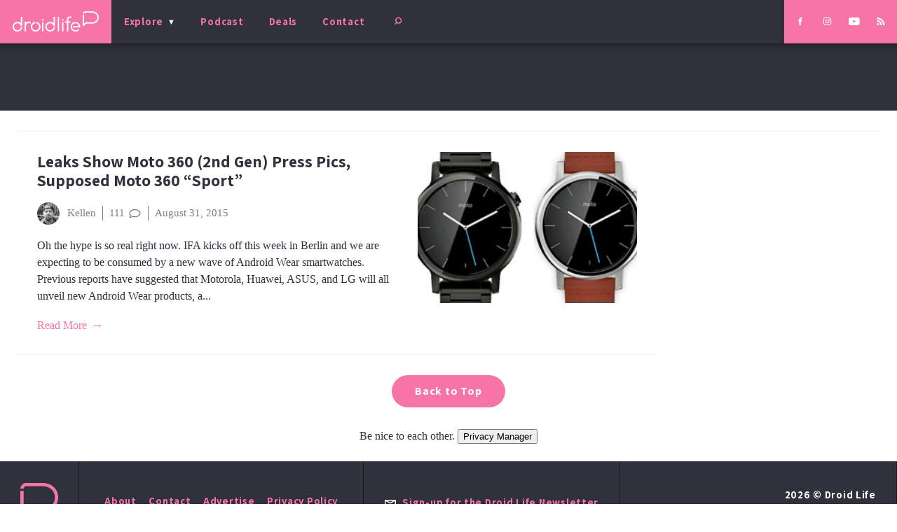

--- FILE ---
content_type: text/html; charset=UTF-8
request_url: https://www.droid-life.com/tag/smarwatches/
body_size: 16607
content:
<!doctype html>
<html lang="en-US" prefix="og: https://ogp.me/ns# fb: https://ogp.me/ns/fb# website: https://ogp.me/ns/website#" class="no-js">
  <head>
  <meta charset="utf-8">
  <meta http-equiv="x-ua-compatible" content="ie=edge">
  <meta name="viewport" content="width=device-width, initial-scale=1, shrink-to-fit=no">
  
  <link rel="shortcut icon" href="/favicon.ico">
  <link rel="icon" type="image/png" sizes="512x512" href="/favicon-512x512.png">
  <link rel="manifest" href="/manifest.json">
  <link rel="mask-icon" href="/safari-pinned-tab.svg" color="#f672a5">
  <meta name="theme-color" content="#2f323c">
  
  

<meta name="wpsso-begin" content="wpsso structured data begin"/>
<!-- generator:1 --><meta name="generator" content="WPSSO Core 21.11.0/L*"/>
<!-- generator:2 --><meta name="generator" content="WPSSO UM 7.3.0/S"/>
<meta property="fb:app_id" content="966242223397117"/>
<meta property="og:type" content="website"/>
<meta property="og:url" content="/tag/smarwatches/"/>
<meta property="og:locale" content="en_US"/>
<meta property="og:site_name" content="Droid Life"/>
<meta property="og:title" content="Smarwatches  | Droid Life"/>
<meta property="og:description" content="Tag archive page for Smarwatches."/>
<!-- og:image:1 --><meta property="og:image" content="https://www.droid-life.com/wp-content/uploads/2020/05/DL-AMP-Something-1200x628-cropped.jpg"/>
<!-- og:image:1 --><meta property="og:image:width" content="1200"/>
<!-- og:image:1 --><meta property="og:image:height" content="628"/>
<meta name="twitter:domain" content="/tag/smarwatches/"/>
<meta name="twitter:site" content="@droid_life"/>
<meta name="twitter:title" content="Smarwatches  | Droid Life"/>
<meta name="twitter:description" content="Tag archive page for Smarwatches."/>
<meta name="twitter:card" content="summary_large_image"/>
<meta name="twitter:image" content="https://www.droid-life.com/wp-content/uploads/2020/05/DL-AMP-Something-1200x628-cropped.jpg"/>
<meta name="thumbnail" content="https://www.droid-life.com/wp-content/uploads/2020/05/DL-AMP-Something-1200x628-cropped.jpg"/>
<meta name="google-site-verification" content="JgXsd2pEXgOspWOHbJpm3vYD08jvkH8wEfvT5GTr1nM"/>
<script type="application/ld+json" id="wpsso-schema-graph">{
    "@context": "https://schema.org",
    "@graph": [
        {
            "@id": "tag/smarwatches/#sso/item-list/5731",
            "@context": "https://schema.org",
            "@type": "ItemList",
            "mainEntityOfPage": "/tag/smarwatches/",
            "url": "/tag/smarwatches/",
            "name": "Smarwatches  | Droid Life",
            "description": "Tag archive page for Smarwatches.",
            "itemListOrder": "https://schema.org/ItemListOrderDescending",
            "itemListElement": [
                {
                    "@context": "https://schema.org",
                    "@type": "ListItem",
                    "position": 1,
                    "url": "https://www.droid-life.com/2015/08/31/moto-360-sport-2nd-gen/"
                }
            ]
        }
    ]
}</script>
<meta name="wpsso-end" content="wpsso structured data end"/>
<meta name="wpsso-cached" content="2025-12-22T23:15:39+00:00 for www.droid-life.com"/>
<meta name="wpsso-added" content="2026-01-14T20:54:19+00:00 in 0.000960 secs (23.55 MB peak)"/>

<meta name='robots' content='index, follow, max-image-preview:large, max-snippet:-1, max-video-preview:-1' />

	<!-- This site is optimized with the Yoast SEO Premium plugin v22.6 (Yoast SEO v22.6) - https://yoast.com/wordpress/plugins/seo/ -->
	<title>Smarwatches - Droid Life</title>
	<link rel="canonical" href="/tag/smarwatches/" />
	<script type="application/ld+json" class="yoast-schema-graph">{"@context":"https://schema.org","@graph":[{"@type":"BreadcrumbList","@id":"/tag/smarwatches/#breadcrumb","itemListElement":[{"@type":"ListItem","position":1,"name":"Home","item":"https://www.droid-life.com/"},{"@type":"ListItem","position":2,"name":"Smarwatches"}]}]}</script>
	<!-- / Yoast SEO Premium plugin. -->


<link rel='dns-prefetch' href='//fonts.googleapis.com' />
<link href='https://fonts.gstatic.com' crossorigin rel='preconnect' />
<!-- www.droid-life.com is managing ads with Advanced Ads 2.0.14 – https://wpadvancedads.com/ --><!--noptimize--><script id="droid-ready">
			window.advanced_ads_ready=function(e,a){a=a||"complete";var d=function(e){return"interactive"===a?"loading"!==e:"complete"===e};d(document.readyState)?e():document.addEventListener("readystatechange",(function(a){d(a.target.readyState)&&e()}),{once:"interactive"===a})},window.advanced_ads_ready_queue=window.advanced_ads_ready_queue||[];		</script>
		<!--/noptimize--><link rel="stylesheet" href="/wp-includes/css/dist/block-library/style.min.css?ver=6.3.2">
<style id='classic-theme-styles-inline-css' type='text/css'>
/*! This file is auto-generated */
.wp-block-button__link{color:#fff;background-color:#32373c;border-radius:9999px;box-shadow:none;text-decoration:none;padding:calc(.667em + 2px) calc(1.333em + 2px);font-size:1.125em}.wp-block-file__button{background:#32373c;color:#fff;text-decoration:none}
</style>
<style id='global-styles-inline-css' type='text/css'>
body{--wp--preset--color--black: #000000;--wp--preset--color--cyan-bluish-gray: #abb8c3;--wp--preset--color--white: #ffffff;--wp--preset--color--pale-pink: #f78da7;--wp--preset--color--vivid-red: #cf2e2e;--wp--preset--color--luminous-vivid-orange: #ff6900;--wp--preset--color--luminous-vivid-amber: #fcb900;--wp--preset--color--light-green-cyan: #7bdcb5;--wp--preset--color--vivid-green-cyan: #00d084;--wp--preset--color--pale-cyan-blue: #8ed1fc;--wp--preset--color--vivid-cyan-blue: #0693e3;--wp--preset--color--vivid-purple: #9b51e0;--wp--preset--gradient--vivid-cyan-blue-to-vivid-purple: linear-gradient(135deg,rgba(6,147,227,1) 0%,rgb(155,81,224) 100%);--wp--preset--gradient--light-green-cyan-to-vivid-green-cyan: linear-gradient(135deg,rgb(122,220,180) 0%,rgb(0,208,130) 100%);--wp--preset--gradient--luminous-vivid-amber-to-luminous-vivid-orange: linear-gradient(135deg,rgba(252,185,0,1) 0%,rgba(255,105,0,1) 100%);--wp--preset--gradient--luminous-vivid-orange-to-vivid-red: linear-gradient(135deg,rgba(255,105,0,1) 0%,rgb(207,46,46) 100%);--wp--preset--gradient--very-light-gray-to-cyan-bluish-gray: linear-gradient(135deg,rgb(238,238,238) 0%,rgb(169,184,195) 100%);--wp--preset--gradient--cool-to-warm-spectrum: linear-gradient(135deg,rgb(74,234,220) 0%,rgb(151,120,209) 20%,rgb(207,42,186) 40%,rgb(238,44,130) 60%,rgb(251,105,98) 80%,rgb(254,248,76) 100%);--wp--preset--gradient--blush-light-purple: linear-gradient(135deg,rgb(255,206,236) 0%,rgb(152,150,240) 100%);--wp--preset--gradient--blush-bordeaux: linear-gradient(135deg,rgb(254,205,165) 0%,rgb(254,45,45) 50%,rgb(107,0,62) 100%);--wp--preset--gradient--luminous-dusk: linear-gradient(135deg,rgb(255,203,112) 0%,rgb(199,81,192) 50%,rgb(65,88,208) 100%);--wp--preset--gradient--pale-ocean: linear-gradient(135deg,rgb(255,245,203) 0%,rgb(182,227,212) 50%,rgb(51,167,181) 100%);--wp--preset--gradient--electric-grass: linear-gradient(135deg,rgb(202,248,128) 0%,rgb(113,206,126) 100%);--wp--preset--gradient--midnight: linear-gradient(135deg,rgb(2,3,129) 0%,rgb(40,116,252) 100%);--wp--preset--font-size--small: 13px;--wp--preset--font-size--medium: 20px;--wp--preset--font-size--large: 36px;--wp--preset--font-size--x-large: 42px;--wp--preset--spacing--20: 0.44rem;--wp--preset--spacing--30: 0.67rem;--wp--preset--spacing--40: 1rem;--wp--preset--spacing--50: 1.5rem;--wp--preset--spacing--60: 2.25rem;--wp--preset--spacing--70: 3.38rem;--wp--preset--spacing--80: 5.06rem;--wp--preset--shadow--natural: 6px 6px 9px rgba(0, 0, 0, 0.2);--wp--preset--shadow--deep: 12px 12px 50px rgba(0, 0, 0, 0.4);--wp--preset--shadow--sharp: 6px 6px 0px rgba(0, 0, 0, 0.2);--wp--preset--shadow--outlined: 6px 6px 0px -3px rgba(255, 255, 255, 1), 6px 6px rgba(0, 0, 0, 1);--wp--preset--shadow--crisp: 6px 6px 0px rgba(0, 0, 0, 1);}:where(.is-layout-flex){gap: 0.5em;}:where(.is-layout-grid){gap: 0.5em;}body .is-layout-flow > .alignleft{float: left;margin-inline-start: 0;margin-inline-end: 2em;}body .is-layout-flow > .alignright{float: right;margin-inline-start: 2em;margin-inline-end: 0;}body .is-layout-flow > .aligncenter{margin-left: auto !important;margin-right: auto !important;}body .is-layout-constrained > .alignleft{float: left;margin-inline-start: 0;margin-inline-end: 2em;}body .is-layout-constrained > .alignright{float: right;margin-inline-start: 2em;margin-inline-end: 0;}body .is-layout-constrained > .aligncenter{margin-left: auto !important;margin-right: auto !important;}body .is-layout-constrained > :where(:not(.alignleft):not(.alignright):not(.alignfull)){max-width: var(--wp--style--global--content-size);margin-left: auto !important;margin-right: auto !important;}body .is-layout-constrained > .alignwide{max-width: var(--wp--style--global--wide-size);}body .is-layout-flex{display: flex;}body .is-layout-flex{flex-wrap: wrap;align-items: center;}body .is-layout-flex > *{margin: 0;}body .is-layout-grid{display: grid;}body .is-layout-grid > *{margin: 0;}:where(.wp-block-columns.is-layout-flex){gap: 2em;}:where(.wp-block-columns.is-layout-grid){gap: 2em;}:where(.wp-block-post-template.is-layout-flex){gap: 1.25em;}:where(.wp-block-post-template.is-layout-grid){gap: 1.25em;}.has-black-color{color: var(--wp--preset--color--black) !important;}.has-cyan-bluish-gray-color{color: var(--wp--preset--color--cyan-bluish-gray) !important;}.has-white-color{color: var(--wp--preset--color--white) !important;}.has-pale-pink-color{color: var(--wp--preset--color--pale-pink) !important;}.has-vivid-red-color{color: var(--wp--preset--color--vivid-red) !important;}.has-luminous-vivid-orange-color{color: var(--wp--preset--color--luminous-vivid-orange) !important;}.has-luminous-vivid-amber-color{color: var(--wp--preset--color--luminous-vivid-amber) !important;}.has-light-green-cyan-color{color: var(--wp--preset--color--light-green-cyan) !important;}.has-vivid-green-cyan-color{color: var(--wp--preset--color--vivid-green-cyan) !important;}.has-pale-cyan-blue-color{color: var(--wp--preset--color--pale-cyan-blue) !important;}.has-vivid-cyan-blue-color{color: var(--wp--preset--color--vivid-cyan-blue) !important;}.has-vivid-purple-color{color: var(--wp--preset--color--vivid-purple) !important;}.has-black-background-color{background-color: var(--wp--preset--color--black) !important;}.has-cyan-bluish-gray-background-color{background-color: var(--wp--preset--color--cyan-bluish-gray) !important;}.has-white-background-color{background-color: var(--wp--preset--color--white) !important;}.has-pale-pink-background-color{background-color: var(--wp--preset--color--pale-pink) !important;}.has-vivid-red-background-color{background-color: var(--wp--preset--color--vivid-red) !important;}.has-luminous-vivid-orange-background-color{background-color: var(--wp--preset--color--luminous-vivid-orange) !important;}.has-luminous-vivid-amber-background-color{background-color: var(--wp--preset--color--luminous-vivid-amber) !important;}.has-light-green-cyan-background-color{background-color: var(--wp--preset--color--light-green-cyan) !important;}.has-vivid-green-cyan-background-color{background-color: var(--wp--preset--color--vivid-green-cyan) !important;}.has-pale-cyan-blue-background-color{background-color: var(--wp--preset--color--pale-cyan-blue) !important;}.has-vivid-cyan-blue-background-color{background-color: var(--wp--preset--color--vivid-cyan-blue) !important;}.has-vivid-purple-background-color{background-color: var(--wp--preset--color--vivid-purple) !important;}.has-black-border-color{border-color: var(--wp--preset--color--black) !important;}.has-cyan-bluish-gray-border-color{border-color: var(--wp--preset--color--cyan-bluish-gray) !important;}.has-white-border-color{border-color: var(--wp--preset--color--white) !important;}.has-pale-pink-border-color{border-color: var(--wp--preset--color--pale-pink) !important;}.has-vivid-red-border-color{border-color: var(--wp--preset--color--vivid-red) !important;}.has-luminous-vivid-orange-border-color{border-color: var(--wp--preset--color--luminous-vivid-orange) !important;}.has-luminous-vivid-amber-border-color{border-color: var(--wp--preset--color--luminous-vivid-amber) !important;}.has-light-green-cyan-border-color{border-color: var(--wp--preset--color--light-green-cyan) !important;}.has-vivid-green-cyan-border-color{border-color: var(--wp--preset--color--vivid-green-cyan) !important;}.has-pale-cyan-blue-border-color{border-color: var(--wp--preset--color--pale-cyan-blue) !important;}.has-vivid-cyan-blue-border-color{border-color: var(--wp--preset--color--vivid-cyan-blue) !important;}.has-vivid-purple-border-color{border-color: var(--wp--preset--color--vivid-purple) !important;}.has-vivid-cyan-blue-to-vivid-purple-gradient-background{background: var(--wp--preset--gradient--vivid-cyan-blue-to-vivid-purple) !important;}.has-light-green-cyan-to-vivid-green-cyan-gradient-background{background: var(--wp--preset--gradient--light-green-cyan-to-vivid-green-cyan) !important;}.has-luminous-vivid-amber-to-luminous-vivid-orange-gradient-background{background: var(--wp--preset--gradient--luminous-vivid-amber-to-luminous-vivid-orange) !important;}.has-luminous-vivid-orange-to-vivid-red-gradient-background{background: var(--wp--preset--gradient--luminous-vivid-orange-to-vivid-red) !important;}.has-very-light-gray-to-cyan-bluish-gray-gradient-background{background: var(--wp--preset--gradient--very-light-gray-to-cyan-bluish-gray) !important;}.has-cool-to-warm-spectrum-gradient-background{background: var(--wp--preset--gradient--cool-to-warm-spectrum) !important;}.has-blush-light-purple-gradient-background{background: var(--wp--preset--gradient--blush-light-purple) !important;}.has-blush-bordeaux-gradient-background{background: var(--wp--preset--gradient--blush-bordeaux) !important;}.has-luminous-dusk-gradient-background{background: var(--wp--preset--gradient--luminous-dusk) !important;}.has-pale-ocean-gradient-background{background: var(--wp--preset--gradient--pale-ocean) !important;}.has-electric-grass-gradient-background{background: var(--wp--preset--gradient--electric-grass) !important;}.has-midnight-gradient-background{background: var(--wp--preset--gradient--midnight) !important;}.has-small-font-size{font-size: var(--wp--preset--font-size--small) !important;}.has-medium-font-size{font-size: var(--wp--preset--font-size--medium) !important;}.has-large-font-size{font-size: var(--wp--preset--font-size--large) !important;}.has-x-large-font-size{font-size: var(--wp--preset--font-size--x-large) !important;}
.wp-block-navigation a:where(:not(.wp-element-button)){color: inherit;}
:where(.wp-block-post-template.is-layout-flex){gap: 1.25em;}:where(.wp-block-post-template.is-layout-grid){gap: 1.25em;}
:where(.wp-block-columns.is-layout-flex){gap: 2em;}:where(.wp-block-columns.is-layout-grid){gap: 2em;}
.wp-block-pullquote{font-size: 1.5em;line-height: 1.6;}
</style>
<link rel="stylesheet" href="/wp-content/plugins/wp-polls/polls-css.css?ver=2.77.3">
<style id='wp-polls-inline-css' type='text/css'>
.wp-polls .pollbar {
	margin: 1px;
	font-size: 6px;
	line-height: 8px;
	height: 8px;
	background: #f38bb5;
	border: 1px solid #2f313c;
}

</style>
<link rel="stylesheet" href="/wp-content/plugins/mashsharer/assets/css/mashsb.min.css?ver=4.0.47">
<style id='mashsb-styles-inline-css' type='text/css'>
.mashsb-count {color:#cccccc;}@media only screen and (min-width:568px){.mashsb-buttons a {min-width: 177px;}}
</style>
<link rel="stylesheet" href="/wp-content/plugins/featured-video-plus/styles/frontend.css?ver=2.3.3">
<link rel="stylesheet" href="/wp-content/plugins/mashshare-networks/assets/css/mashnet.min.css?ver=2.5.4">
<link rel="stylesheet" href="/wp-content/plugins/simple-lightbox/client/css/app.css?ver=2.9.4">
<link rel="stylesheet" href="/wp-content/tablepress-combined.min.css?ver=55">
<link rel="stylesheet" href="/wp-content/plugins/tablepress-premium/modules/css/build/datatables.buttons.css?ver=3.2.6">
<link rel="stylesheet" href="/wp-content/plugins/tablepress-premium/modules/css/build/datatables.columnfilterwidgets.css?ver=3.2.6">
<link rel="stylesheet" href="/wp-content/plugins/tablepress-premium/modules/css/build/datatables.fixedheader.css?ver=3.2.6">
<link rel="stylesheet" href="/wp-content/plugins/tablepress-premium/modules/css/build/datatables.fixedcolumns.css?ver=3.2.6">
<link rel="stylesheet" href="/wp-content/plugins/tablepress-premium/modules/css/build/datatables.scroll-buttons.css?ver=3.2.6">
<link rel="stylesheet" href="/wp-content/plugins/tablepress-premium/modules/css/build/responsive-tables.css?ver=3.2.6">
<link rel="stylesheet" href="https://fonts.googleapis.com/css?family=Assistant%3A700&#038;display=swap%22+rel%3D%22stylesheet&#038;ver=6.3.2">
<link rel="stylesheet" href="/wp-content/themes/droidlife/dist/styles/main_b1d1c68f.css">
<script src="https://code.jquery.com/jquery-3.7.1.min.js" id="jquery-js"></script>
<script>(window.jQuery && jQuery.noConflict()) || document.write('<script src="/wp-includes/js/jquery/jquery.js"><\/script>')</script>
<script src="/wp-content/plugins/featured-video-plus/js/jquery.fitvids.min.js?ver=master-2015-08" id="jquery.fitvids-js"></script>
<script type='text/javascript' id='fvp-frontend-js-extra'>
/* <![CDATA[ */
var fvpdata = {"ajaxurl":"https:\/\/www.droid-life.com\/wp-admin\/admin-ajax.php","nonce":"fdbbfd9417","fitvids":"1","dynamic":"","overlay":"","opacity":"0.75","color":"b","width":"640"};
/* ]]> */
</script>
<script src="/wp-content/plugins/featured-video-plus/js/frontend.min.js?ver=2.3.3" id="fvp-frontend-js"></script>
<script type='text/javascript' id='advanced-ads-advanced-js-js-extra'>
/* <![CDATA[ */
var advads_options = {"blog_id":"1","privacy":{"enabled":false,"state":"not_needed"}};
/* ]]> */
</script>
<script src="/wp-content/plugins/advanced-ads/public/assets/js/advanced.min.js?ver=2.0.14" id="advanced-ads-advanced-js-js"></script>
		<script type="text/javascript">
			var advadsCfpQueue = [];
			var advadsCfpAd = function( adID ) {
				if ( 'undefined' === typeof advadsProCfp ) {
					advadsCfpQueue.push( adID )
				} else {
					advadsProCfp.addElement( adID )
				}
			}
		</script>
		<!-- Start Ad Head Code -->

<!-- Global site tag (gtag.js) - Google Analytics -->
<script async src="https://www.googletagmanager.com/gtag/js?id=UA-15129913-1"></script>
<script>
  window.dataLayer = window.dataLayer || [];
  function gtag(){dataLayer.push(arguments);}
  gtag('js', new Date());

  gtag('config', 'UA-15129913-1');
</script>
<script src="https://ua.realtimely.io/script.js" data-site="DROIDLIFE" defer></script>

<!-- Global site tag (gtag.js) - Google Analytics -->
<script async src="https://www.googletagmanager.com/gtag/js?id=G-MK5B2MBX6L"></script>
<script>
  window.dataLayer = window.dataLayer || [];
  function gtag(){dataLayer.push(arguments);}
  gtag('js', new Date());

  gtag('config', 'G-MK5B2MBX6L');
</script>
<script async src="https://securepubads.g.doubleclick.net/tag/js/gpt.js"></script>
<script>
  window.googletag = window.googletag || {cmd: []};
  googletag.cmd.push(function() {
    googletag.defineSlot('/1043061/DL_WIDE_TOP_AND_MIDDLE', [[300, 100], [750, 200], [250, 250], [728, 90], [970, 250], [468, 60], [950, 90], [930, 180], [970, 66], [960, 90], [980, 120], [300, 250], [750, 100], [970, 90], [980, 90]], 'div-gpt-ad-1749821557202-0').addService(googletag.pubads());
    googletag.pubads();
    googletag.enableServices();
googletag.defineSlot('/1043061/DL_SQUARE_EVERYWHERE', [[300, 1050], [200, 200], [250, 250], [234, 60], [300, 100], [300, 250], [300, 600], [240, 400]], 'div-gpt-ad-1749821191055-0').addService(googletag.pubads());
    googletag.enableServices();
googletag.defineSlot('/1043061/NEW_SCROLLING_300_HOME_SINGLE', [[300, 600], [234, 60], [300, 75], [250, 250], [300, 100], [300, 250]], 'div-gpt-ad-1749821470265-0').addService(googletag.pubads());
    googletag.pubads().enableSingleRequest();
    googletag.enableServices();
googletag.defineSlot('/1043061/NEW_SINGLE_BELOW_NAV_970', [[250, 250], [300, 75], [300, 50], [300, 100], [300, 250]], 'div-gpt-ad-1749826589753-0').addService(googletag.pubads());
    googletag.pubads().enableSingleRequest();
    googletag.enableServices();
googletag.defineSlot('/1043061/NEW_SELVES_MISCALL_MOBILE', [[250, 250], [240, 400], [300, 600], [300, 100], [300, 250], [234, 60]], 'div-gpt-ad-1749822550550-0').addService(googletag.pubads());
    googletag.pubads().enableSingleRequest();
    googletag.enableServices();
googletag.defineSlot('/1043061/NEW_PIANIST_COLESLAW', [[300, 100], [300, 50], [300, 250], [250, 250], [300, 75]], 'div-gpt-ad-1749822285305-0').addService(googletag.pubads());
    googletag.pubads().enableSingleRequest();
    googletag.enableServices();
googletag.defineSlot('/1043061/NEW_BRINE_BEDROOM', [[300, 100], [300, 50], [300, 600], [300, 75], [250, 250], [300, 250]], 'div-gpt-ad-1749822228336-0').addService(googletag.pubads());
    googletag.pubads().enableSingleRequest();
    googletag.enableServices();
googletag.defineSlot('/1043061/NEW_CRIBBING_PIGFISH', [[300, 600], [300, 250]], 'div-gpt-ad-1664839058252-0').addService(googletag.pubads());
    googletag.pubads().enableSingleRequest();
    googletag.enableServices();
googletag.defineSlot('/1043061/NEW_HAPPY_CAREFUL', [[300, 50], [300, 600], [234, 60], [300, 75], [300, 100], [300, 250]], 'div-gpt-ad-1749822687341-0').addService(googletag.pubads());
    googletag.pubads().enableSingleRequest();
    googletag.enableServices();
googletag.defineSlot('/1043061/NEW_WALKING_CONCEPT_PODCAST', [[300, 100], [250, 250], [300, 250]], 'div-gpt-ad-1664839765899-0').addService(googletag.pubads());
    googletag.pubads().enableSingleRequest();
    googletag.enableServices();
  });
</script>
<link rel="alternate" type="application/rss+xml" href="https://www.droid-life.com/feed">

<!-- End Ad Head Code --><noscript><style id="rocket-lazyload-nojs-css">.rll-youtube-player, [data-lazy-src]{display:none !important;}</style></noscript>  
</head>
  <body class="archive tag tag-smarwatches tag-5731 base-data archive-data tag-data tag-5731-data tag-smarwatches-data aa-prefix-droid- wpsso-term-5731-tax-post_tag">
        <header class="site__header"><meta http-equiv="Content-Type" content="text/html; charset=utf-8">
  <div class="site__header__banner">
    <a class="brand" href="https://www.droid-life.com/"><img src="https://www.droid-life.com/wp-content/themes/droidlife/dist/images/logo/droid-life-logo-white_d0ed36fb.svg" alt="Droid Life"></a>
    <button type="button" class="site-search-toggle d-phone-only" aria-pressed="false" aria-expanded="false" aria-controls="site__search-form"><svg role="img" class="inline-icon  search-icon"><use xlink:href="#icon--search"/></svg></button>
  </div>
  <span class="inline-asset "><svg xmlns="http://www.w3.org/2000/svg"><symbol id="icon--logo-mark" viewBox="0 0 42 39"><g fill="none"><g fill="currentColor"><path d="M24.7 0H6.5C3 0 .1 2.8 0 6.3h3.7c0-1.5 1.3-2.7 2.8-2.7h18.2c7.9 0 13.7 5.2 13.7 12.4s-5.8 12.4-13.7 12.4H8.8c-.5 0-.9.1-1.2.4l-4 3.5V8.9H0v27.5c0 .7.4 1.4 1.1 1.7.2.1.5.1.7.1.5 0 .9-.1 1.2-.4L9.5 32h15.2c10 0 17.3-6.7 17.3-16S34.7 0 24.7 0"/></g></g></symbol><symbol id="icon--podcast" viewBox="0 0 9 21"><g fill="currentColor"><g><path d="M4.9 14.3V20h3.5c.2 0 .5.2.5.5s-.3.5-.5.5H.5c-.3 0-.5-.2-.5-.5s.2-.5.5-.5h3.4v-5.7H3c-1.7 0-3-1.4-3-3.2V3.2C0 1.4 1.3 0 3 0h2.8c1.7 0 3 1.4 3 3.2v7.9c0 1.8-1.3 3.2-3 3.2h-.9zm.9-1c1.1 0 2-1 2-2.2V3.2C7.8 2 6.9 1 5.8 1H3C1.9 1 1 2 1 3.2v7.9c0 1.2.9 2.2 2 2.2h2.8z"/></g><path d="M2.5 2.6c0-.1 0-.2-.2-.2-.1 0-.2.1-.2.2s.1.2.2.2c.2 0 .2-.1.2-.2m1.1 0c0-.1-.1-.2-.2-.2s-.2.1-.2.2.1.2.2.2.2-.1.2-.2m1 0c0-.1-.1-.2-.2-.2s-.2.1-.2.2.1.2.2.2.2-.1.2-.2m1.1 0c0-.1-.1-.2-.2-.2s-.2.1-.2.2.1.2.2.2.2-.1.2-.2m1 0c0-.1-.1-.2-.2-.2s-.2.1-.2.2.1.2.2.2.2-.1.2-.2m-4.2.9c0-.2 0-.2-.2-.2-.1 0-.2 0-.2.2 0 .1.1.2.2.2.2 0 .2-.1.2-.2m1.1 0c0-.2-.1-.2-.2-.2s-.2 0-.2.2c0 .1.1.2.2.2s.2-.1.2-.2m1 0c0-.2-.1-.2-.2-.2s-.2 0-.2.2c0 .1.1.2.2.2s.2-.1.2-.2m1.1 0c0-.2-.1-.2-.2-.2s-.2 0-.2.2c0 .1.1.2.2.2s.2-.1.2-.2m1 0c0-.2-.1-.2-.2-.2s-.2 0-.2.2c0 .1.1.2.2.2s.2-.1.2-.2m-4.2.8c0-.1 0-.2-.2-.2-.1 0-.2.1-.2.2s.1.2.2.2c.2 0 .2-.1.2-.2m1.1 0c0-.1-.1-.2-.2-.2s-.2.1-.2.2.1.2.2.2.2-.1.2-.2m1 0c0-.1-.1-.2-.2-.2s-.2.1-.2.2.1.2.2.2.2-.1.2-.2m1.1 0c0-.1-.1-.2-.2-.2s-.2.1-.2.2.1.2.2.2.2-.1.2-.2m1 0c0-.1-.1-.2-.2-.2s-.2.1-.2.2.1.2.2.2.2-.1.2-.2"/></g></symbol><symbol id="icon--deals" viewBox="0 0 13 22"><g fill="currentColor"><path d="M2.3 20.7h9c.2 0 .3-.2.3-.4V6.4L9.4 2.2c-.1-.1-.2-.2-.3-.2H4.5c-.1 0-.3.1-.3.2L2 6.4v13.9c0 .2.1.4.3.4m9.8 1H1.5c-.3 0-.5-.3-.5-.5V6.4c0-.1 0-.2.1-.2l2.5-4.9c0-.2.2-.3.4-.3h5.6c.2 0 .3.1.4.3l2.5 4.9s.1.1.1.2v14.8c0 .2-.2.5-.5.5"/></g><path fill="currentColor" d="M6.8 4.3c-.4 0-.7.3-.7.7 0 .4.3.7.7.7.4 0 .7-.3.7-.7 0-.4-.3-.7-.7-.7"/></symbol><symbol id="icon--contact" viewBox="0 0 12 21"><path fill="currentColor" d="M10.41 0h-9A1.41 1.41 0 0 0 0 1.41v17.81a1.41 1.41 0 0 0 1.41 1.4h9a1.41 1.41 0 0 0 1.41-1.4V1.41A1.41 1.41 0 0 0 10.41 0zm.41 19.22a.41.41 0 0 1-.41.4h-9a.41.41 0 0 1-.41-.4v-2.13h9.81zm0-3.13H1V4.78h9.81zm0-12.31H1V1.41A.41.41 0 0 1 1.41 1h9a.41.41 0 0 1 .41.41z"/></symbol><symbol id="icon--facebook" viewbox="0 0 22 48"><path fill="currentColor" d="M5 15.7H0v8.2h5V48h9.7V23.8h6.7l.7-8.1h-7.5v-4.6c0-1.9.4-2.7 2.2-2.7H22V0h-6.7C8.3 0 5 3.2 5 9.2v6.5z"/></symbol><symbol id="icon--twitter" viewbox="0 0 59 48"><path fill="currentColor" d="M59.1 5.7c-2.2 1-4.5 1.6-7 1.9 2.5-1.5 4.4-3.9 5.3-6.7-2.3 1.4-4.9 2.4-7.7 2.9C47.6 1.5 44.4 0 40.9 0c-7.8 0-13.6 7.3-11.8 14.9-10.1-.5-19-5.3-25-12.7C1 7.7 2.5 14.8 7.9 18.4c-2-.1-3.9-.6-5.5-1.5-.1 5.6 3.9 10.9 9.7 12-1.7.5-3.6.6-5.5.2 1.5 4.8 6 8.3 11.3 8.4-5.1 4-11.5 5.8-17.9 5C5.4 46 11.7 48 18.6 48 41.1 48 53.8 29 53 12c2.4-1.7 4.5-3.9 6.1-6.3z"/></symbol><symbol id="icon--googleplus" viewbox="0 0 74.8 48"><path fill="currentColor" d="M23.9 20.6v8.2h13.6c-.5 3.5-4.1 10.4-13.6 10.4-8.2 0-14.8-6.8-14.8-15.2S15.8 8.8 23.9 8.8c4.7 0 7.8 2 9.5 3.7L40 6.3C35.8 2.4 30.4 0 23.9 0 10.7 0 0 10.7 0 24s10.7 24 23.9 24c13.8 0 23-9.7 23-23.5 0-1.6-.2-2.8-.4-4H23.9v.1zm50.9-.2H68v-6.8h-6.8v6.8h-6.8v6.8h6.8V34H68v-6.8h6.8"/></symbol><symbol id="icon--instagram" viewbox="0 0 48 48"><g fill="currentColor"><path d="M24 4.3c6.4 0 7.2 0 9.7.1 2.3.2 3.6.6 4.5.9 1.1.4 1.9 1 2.8 1.8.8.8 1.4 1.6 1.8 2.8.3.8.7 2.1.8 4.5.1 2.5.1 3.3.1 9.7s0 7.2-.1 9.7c-.1 2.3-.5 3.6-.8 4.5-.4 1.1-1 1.9-1.8 2.8-.8.8-1.6 1.4-2.8 1.8-.8.3-2.1.7-4.5.8-2.5.1-3.3.1-9.7.1s-7.2 0-9.7-.1c-2.3-.1-3.6-.5-4.5-.8-1.1-.4-1.9-1-2.8-1.8-.8-.8-1.4-1.6-1.8-2.8-.2-1-.6-2.3-.7-4.6-.1-2.5-.1-3.3-.1-9.7s0-7.2.1-9.7c.1-2.3.5-3.6.8-4.5.4-1.1 1-1.9 1.8-2.8s1.6-1.4 2.8-1.8c.8-.2 2.1-.6 4.4-.7 2.5-.2 3.3-.2 9.7-.2M24 0c-6.5 0-7.3 0-9.9.1-2.5.1-4.3.5-5.8 1.1C6.7 1.9 5.4 2.7 4 4 2.7 5.4 1.9 6.7 1.3 8.3.7 9.8.3 11.6.2 14.1 0 16.7 0 17.5 0 24s0 7.3.1 9.9c.1 2.5.5 4.3 1.1 5.8.7 1.6 1.5 2.9 2.8 4.3 1.3 1.3 2.7 2.2 4.3 2.8 1.5.6 3.3 1 5.8 1.1 2.6.1 3.4.1 9.9.1s7.3 0 9.9-.1c2.5-.1 4.3-.5 5.8-1.1 1.6-.6 2.9-1.4 4.3-2.8 1.3-1.3 2.2-2.7 2.8-4.3.6-1.5 1-3.3 1.1-5.8.1-2.6.1-3.4.1-9.9s0-7.3-.1-9.9c-.1-2.5-.5-4.3-1.1-5.8-.7-1.6-1.5-2.9-2.8-4.3-1.3-1.3-2.7-2.2-4.3-2.8-1.5-.6-3.3-1-5.8-1.1C31.3 0 30.5 0 24 0z"/><path d="M24 11.7c-6.8 0-12.3 5.5-12.3 12.3S17.2 36.3 24 36.3 36.3 30.8 36.3 24 30.8 11.7 24 11.7zM24 32c-4.4 0-8-3.6-8-8s3.6-8 8-8 8 3.6 8 8-3.6 8-8 8z"/><circle cx="36.8" cy="11.2" r="2.9"/></g></symbol><symbol id="icon--youtube" viewbox="0 0 70 48"><path fill="currentColor" d="M67.8 11.4C66.7 2.3 63.1 1 55.9.5 45.7-.2 22.8-.2 12.5.5 5.3 1 1.7 2.3.6 11.4c-.8 6.8-.8 18.4 0 25.2C1.7 45.7 5.3 47 12.5 47.5c10.3.7 33.1.7 43.4 0 7.2-.5 10.8-1.8 11.9-10.9.8-6.8.8-18.4 0-25.2zM27.4 33.6V14.5L45.7 24l-18.3 9.6z"/></symbol><symbol id="icon--rss" viewbox="0 0 48 48"><path fill="currentColor" d="M13 41.5c0 3.6-2.9 6.5-6.5 6.5S0 45.1 0 41.5 2.9 35 6.5 35s6.5 2.9 6.5 6.5zM0 16.3V26c12.1.1 21.9 9.9 22 22h9.6C31.5 30.6 17.4 16.5 0 16.3zm0-6.7c10.2.1 19.8 4 27 11.3 7.2 7.2 11.2 16.9 11.3 27.1h9.6C47.9 21.5 26.5.1 0 0v9.6z"/></symbol><symbol id="icon--newsletter" viewBox="0 0 23.72 23.72"><g fill="currentColor"><circle cx="3.36" cy="3.45" r=".42"/><circle cx="5.36" cy="3.45" r=".42"/><circle cx="7.36" cy="3.45" r=".42"/><path d="M0 0v23.72h23.72V0zm22.22 1.5V5H1.5V1.5zM1.5 22.22V6.54h20.72v15.68z"/><path d="M5 18.41h14V10H5zm1.5-1.5v-4.6l5.71 2.76 5.22-2.52v4.36zm1.71-5.44h8l-4 1.93z"/></g></symbol><symbol id="icon--guide" viewBox="0 0 12 21"><path fill="currentColor" d="M10.41 0h-9A1.41 1.41 0 0 0 0 1.41v17.81a1.41 1.41 0 0 0 1.41 1.4h9a1.41 1.41 0 0 0 1.41-1.4V1.41A1.41 1.41 0 0 0 10.41 0zm.41 19.22a.41.41 0 0 1-.41.4h-9a.41.41 0 0 1-.41-.4v-2.13h9.81zm0-3.13H1V4.78h9.81zm0-12.31H1V1.41A.41.41 0 0 1 1.41 1h9a.41.41 0 0 1 .41.41z"/></symbol><symbol id="icon--search" viewBox="0 0 12 13"><g fill="currentColor"><path d="M5.9 9.5c2.5 0 4.6-2 4.6-4.6C10.5 2.4 8.4.4 5.9.4c-2.6 0-4.7 2-4.7 4.5 0 2.6 2.1 4.6 4.7 4.6zm0-1.5C4.1 8 2.7 6.6 2.7 4.9c0-1.7 1.4-3 3.2-3 1.7 0 3.1 1.3 3.1 3S7.6 8 5.9 8zm-.6.2v5.1h1.5V8.2H5.3z"/></g></symbol><symbol id="icon--arrow" viewBox="0 0 6 9.5"><g fill="none"><g stroke="currentColor"><path transform="rotate(45 2.768 -.06)" d="M2 2h5.5v5.5"/></g></g></symbol><symbol id="icon--swipe-arrow" viewBox="0 0 22 22"><g fill="currentColor"><path d="M11 0A11 11 0 1 1 0 11 11 11 0 0 1 11 0zm0 1a10 10 0 1 0 10 10A10 10 0 0 0 11 1z"/><path d="M11 12.7H6.8v-3h4.3v.5l.1-3.1 6.1 4-6.3 4.3z"/></g></symbol><symbol id="icon--envelope" viewBox="0 0 23 13"><g fill="none"><g stroke-width="2" stroke="currentColor"><g><path d="M1 1h21v11H1z"/><path d="M1 1l10.2 5.7L21.8 1"/></g></g></g></symbol><symbol id="icon--close" viewBox="0 0 9.68 9.68"><path fill="currentcolor" d="M9.68.48L9.19 0 4.84 4.35.48 0 0 .48l4.35 4.36L0 9.19l.48.49 4.36-4.36 4.35 4.36.49-.49-4.36-4.35L9.68.48z"/></symbol><symbol id="icon--comment" viewBox="0 0 576 512"><path fill="currentColor" d="M288 32C129 32 0 125.1 0 240c0 49.3 23.7 94.5 63.3 130.2-8.7 23.3-22.1 32.7-37.1 43.1C15.1 421-6 433 1.6 456.5c5.1 15.4 20.9 24.7 38.1 23.3 57.7-4.6 111.2-19.2 157-42.5 28.7 6.9 59.4 10.7 91.2 10.7 159.1 0 288-93 288-208C576 125.1 447.1 32 288 32zm0 368c-32.5 0-65.4-4.4-97.3-14-32.3 19-78.7 46-134.7 54 32-24 56.8-61.6 61.2-88.4C79.1 325.6 48 286.7 48 240c0-70.9 86.3-160 240-160s240 89.1 240 160c0 71-86.3 160-240 160z"/></symbol></svg></span>
  <ul class="social-links">
  <li><a href="https://www.facebook.com/DroidLife" class="social-facebook" title="Droid Life on Facebook"><svg role="img" class="inline-icon "><use xlink:href="#icon--facebook"/></svg></a></li>
  <li><a href="https://www.instagram.com/droid_life" class="social-instagram" title="Droid Life on Instagram"><svg role="img" class="inline-icon "><use xlink:href="#icon--instagram"/></svg></a></li>
  <li><a href="https://www.youtube.com/user/motodroidlife" class="social-youtube" title="Droid Life on YouTube"><svg role="img" class="inline-icon "><use xlink:href="#icon--youtube"/></svg></a></li>
  <li><a href="https://www.droid-life.com/rss" class="social-rss" title="Droid Life RSS"><svg role="img" class="inline-icon "><use xlink:href="#icon--rss"/></svg></a></li>
</ul>
  <nav class="site__priNav">
  <div aria-hidden="true" class="site__priNav--sections" id="site-primary-navigation">
    <div class="site__priNav--sections__scroller">
                                      <div class="site__priNav--sections--menu main-a wrapper__topics">
            <h2
              class="site__priNav--sections--menu__title submenu-toggle"
              id="label-menu-topics"
              aria-role="button"
              aria-pressed="false"
              aria-expanded="false"
              aria-controls="menu-topics" >Topics <div class="toggle"></div></h2>
            <ul id="menu-topics" aria-role="menu" aria-labeledby="label-menu-topics" aria-hidden="true" class="menu l--flat-list"><li class="show-post-count menu-item menu-featured site__priNav--sections--menu__item"><a href="/category/news/featured/">Featured</a><span class="post-recent">5 new</span><span class="post-count">1649</span><li class="show-post-count menu-item menu-apps site__priNav--sections--menu__item"><a href="/category/apps/">Apps</a><span class="post-recent">6 new</span><span class="post-count">7410</span><li class="show-post-count menu-item menu-games site__priNav--sections--menu__item"><a href="/category/apps/games/">Games</a><span class="post-count">1693</span><li class="show-post-count menu-item menu-polls site__priNav--sections--menu__item"><a href="/category/news/polls/">Polls</a><span class="post-count">770</span><li class="show-post-count menu-item menu-contests site__priNav--sections--menu__item"><a href="/category/extras/contests/">Contests</a><span class="post-count">365</span><li class="show-post-count menu-item menu-downloads site__priNav--sections--menu__item"><a href="/category/extras/downloads/">Downloads</a><span class="post-count">253</span><li class="show-post-count menu-item menu-accessories site__priNav--sections--menu__item"><a href="/category/accessories/">Accessories</a><span class="post-count">720</span><li class="show-post-count menu-item menu-android-beginners-guide site__priNav--sections--menu__item"><a href="/category/tips/beginners-guide-tips/">Android Beginners&#8217; Guide</a><span class="post-count">072</span></ul>
          </div>
                                                    <div class="site__priNav--sections--menu main-b wrapper__reviews">
            <h2
              class="site__priNav--sections--menu__title submenu-toggle"
              id="label-menu-reviews"
              aria-role="button"
              aria-pressed="false"
              aria-expanded="false"
              aria-controls="menu-reviews" >Reviews <div class="toggle"></div></h2>
            <ul id="menu-reviews" aria-role="menu" aria-labeledby="label-menu-reviews" aria-hidden="true" class="menu l--flat-list"><li class="site__priNav--sections--menu__item menu-item menu-editors-choice"><a href="/category/reviews/editors-choice/">Editor&#8217;s Choice</a><li class="site__priNav--sections--menu__item menu-item menu-phones"><a href="/category/reviews/phones/">Phones</a><li class="site__priNav--sections--menu__item menu-item menu-smartwatches"><a href="/category/reviews/smartwatches/">Smartwatches</a><li class="site__priNav--sections--menu__item menu-item menu-accessories"><a href="/category/reviews/accessories-reviews/">Accessories</a><li class="site__priNav--sections--menu__item menu-item menu-apps"><a href="/category/reviews/apps-reviews/">Apps</a></ul>
          </div>
                                                    <div class="site__priNav--sections--menu main-c wrapper__videos">
            <h2
              class="site__priNav--sections--menu__title submenu-toggle"
              id="label-menu-videos"
              aria-role="button"
              aria-pressed="false"
              aria-expanded="false"
              aria-controls="menu-videos" >Videos <div class="toggle"></div></h2>
            <ul id="menu-videos" aria-role="menu" aria-labeledby="label-menu-videos" aria-hidden="true" class="menu l--flat-list"><li class="site__priNav--sections--menu__item menu-item menu-videos"><a href="/category/videos/">Videos</a><li class="site__priNav--sections--menu__item menu-item menu-first-10-things-to-do"><a href="/tag/first-10-things/">First 10 Things to Do</a><li class="site__priNav--sections--menu__item menu-item menu-tips-and-tricks"><a href="/tag/video-tips-and-tricks/">Tips and Tricks</a><li class="site__priNav--sections--menu__item menu-item menu-unboxings"><a href="/tag/unboxing/">Unboxings</a></ul>
          </div>
                                                    <div class="site__priNav--sections--menu main-d wrapper__featured-devices">
            <h2
              class="site__priNav--sections--menu__title submenu-toggle"
              id="label-menu-featured-devices"
              aria-role="button"
              aria-pressed="false"
              aria-expanded="false"
              aria-controls="menu-featured-devices" >Featured Devices <div class="toggle"></div></h2>
            <ul id="menu-featured-devices" aria-role="menu" aria-labeledby="label-menu-featured-devices" aria-hidden="true" class="menu l--flat-list"><li class="site__priNav--sections--menu__item menu-item menu-pixel-10-pro-xl"><a href="/tag/pixel-10-pro-xl/">Pixel 10 Pro XL</a><li class="site__priNav--sections--menu__item menu-item menu-pixel-10-pro"><a href="/tag/pixel-10-pro/">Pixel 10 Pro</a><li class="site__priNav--sections--menu__item menu-item menu-galaxy-s25-ultra"><a href="/tag/galaxy-s25-ultra/">Galaxy S25 Ultra</a><li class="site__priNav--sections--menu__item menu-item menu-galaxy-z-fold-7"><a href="/tag/galaxy-z-fold-7/">Galaxy Z Fold 7</a><li class="site__priNav--sections--menu__item menu-item menu-oneplus-15"><a href="/tag/oneplus-15/">OnePlus 15</a></ul>
          </div>
                                    <ul class="site__priNav--file-callouts l--flat-list">
                  <li class="site__priNav--file-callouts__single callout-beginners-guide t-letter-spacing-small">
            <a href="/category/tips/beginners-guide-tips/">
              <span class="site__priNav--file-callouts__inner"><svg role="img" class="inline-icon "><use xlink:href="#icon--guide"/></svg>Beginners&#039; Guide</span>
            </a>
          </li>
                  <li class="site__priNav--file-callouts__single callout-newsletter-sign-up t-letter-spacing-small">
            <a href="https://www.droid-life.com/newsletter/">
              <span class="site__priNav--file-callouts__inner"><svg role="img" class="inline-icon "><use xlink:href="#icon--newsletter"/></svg>Newsletter Sign-Up</span>
            </a>
          </li>
              </ul>
          </div>
  </div>
  <ul class="site__priNav--menu menu t-letter-spacing-small">
    <li class="site__priNav--menu__item menu-explore">
      <button type="button" aria-pressed="false" aria-expanded="false" aria-controls="site-primary-navigation" aria-label="menu" class="site__priNav--menu__item__link primary-navigation-toggle t-letter-spacing-small">Explore</button>
      </li>
          <li class="site__priNav--menu__item menu-podcast">
        <a class="site__priNav--menu__item__link" href="https://www.droid-life.com/show/"><svg role="img" class="inline-icon "><use xlink:href="#icon--podcast"/></svg> Podcast</a>
      </li>
          <li class="site__priNav--menu__item menu-deals">
        <a class="site__priNav--menu__item__link" href="/category/extras/deals/"><svg role="img" class="inline-icon "><use xlink:href="#icon--deals"/></svg> Deals</a>
      </li>
          <li class="site__priNav--menu__item menu-contact">
        <a class="site__priNav--menu__item__link" href="https://www.droid-life.com/contact/"><svg role="img" class="inline-icon "><use xlink:href="#icon--contact"/></svg> Contact</a>
      </li>
        <li class="site__priNav--menu__item menu-search d-phone-hide">
      <button type="button" class="site__priNav--menu__item__link site-search-toggle" aria-pressed="false" aria-expanded="false" aria-controls="site__search-form"><svg role="img" class="inline-icon  search-icon"><use xlink:href="#icon--search"/></svg></button>
    </li>
  </ul>
</nav>
  <div class="search-form__wrapper site__search-form rounded-submit" id="site__search-form"">
  <form role="search" method="post" class="search-form" action="https://www.droid-life.com/">
      <input type="search" class="search-field t-letter-spacing-small" name="s" id="s"
          placeholder="Search "
                      value=""
                    title="Search for:" />
      <button type="submit" class="search-submit"
          value="Search"><svg role="img" class="inline-icon  search-icon"><use xlink:href="#icon--search"/></svg></button>
  </form>
</div>
</header>
    <div class="site__body" role="document">
      <span id="top-of-page"></span>
      <div class="site__body--content">
        <main class="site__body--main">
                      <aside class="ad__container d-phone-hide l--full-width" data-container="regorge_untitled">
      <div class="ad__inner" id="ad_id__regorge_untitled">
<!-- /1043061/DL_WIDE_TOP_AND_MIDDLE -->
<div id='div-gpt-ad-1749821557202-0' style='min-width: 250px; min-height: 60px;'>
  <script>
    googletag.cmd.push(function() { googletag.display('div-gpt-ad-1749821557202-0'); });
  </script>
</div>
</div>
    </aside>
            
            
      <section class="collection-posts" data-sticky-container>
      <div class="collection-posts__list posts-list-tag">
                           <article class="preview preview__left-right preview-tag post-173366 post type-post status-publish format-standard has-post-thumbnail placeholder-for-hentry category-news tag-2nd-gen tag-moto-360 tag-moto-360-sport tag-motorola tag-smarwatches">
  <a href='https://www.droid-life.com/2015/08/31/moto-360-sport-2nd-gen/'  class="picture preview__picture ">
<img width="270" height="165" src="/wp-content/uploads/2015/08/moto-360-2nd-gen-270x165.jpg" class="attachment-medium size-medium wp-post-image" alt="moto 360 2nd gen" decoding="async" data-object-fit="cover" srcset="/wp-content/uploads/2015/08/moto-360-2nd-gen-270x165.jpg 270w, /wp-content/uploads/2015/08/moto-360-2nd-gen-768x468.jpg 768w, /wp-content/uploads/2015/08/moto-360-2nd-gen-1200x731.jpg 1200w, /wp-content/uploads/2015/08/moto-360-2nd-gen.jpg 950w" sizes="(max-width: 270px) 100vw, 270px" data-wp-pid="173367">
</a>
  <div class="preview__content">
        <h2 class="preview__title"><a href="https://www.droid-life.com/2015/08/31/moto-360-sport-2nd-gen/">Leaks Show Moto 360 (2nd Gen) Press Pics, Supposed Moto 360 &#8220;Sport&#8221;</a></h2>
    <div class="preview__meta meta"><div class="entry-meta">
  <a href="https://www.droid-life.com/author/kellex/" rel="author" class="entry-meta__author">
    <img
      class="entry-meta__author__avatar"
      src="/wp-content/uploads/2017/06/kellen-barranger-avatar-32x32.jpg"
      srcset="/wp-content/uploads/2017/06/kellen-barranger-avatar-32x32.jpg 1x, /wp-content/uploads/2017/06/kellen-barranger-avatar-64x64.jpg 2x"
      alt="Kellen">
    Kellen
  </a>
  <time class="entry-meta__updated" datetime="2015-08-31T14:41:48+00:00">August 31, 2015</time>
        <span class="entry-meta__comments">111 <svg role="img" class="inline-icon comment"><use xlink:href="#icon--comment"/></svg></span>
  </div>
</div>
    <div class="preview__excerpt">Oh the hype is so real right now. IFA kicks off this week in Berlin and we are expecting to be consumed by a new wave of Android Wear smartwatches. Previous reports have suggested that Motorola, Huawei, ASUS, and LG will all unveil new Android Wear products, a...</div>
    <div class="preview__link"><a href="https://www.droid-life.com/2015/08/31/moto-360-sport-2nd-gen/">Read More</a></div>
  </div>
</article>
              </div>
      <aside class="ad__container sticky-ad" data-container="walkway_concept">
      <div class="ad__inner" id="ad_id__walkway_concept">
<!-- /1043061/NEW_SCROLLING_300_HOME_SINGLE -->
<div id='div-gpt-ad-1749821470265-0' style='min-width: 234px; min-height: 60px;'>
  <script>
    googletag.cmd.push(function() { googletag.display('div-gpt-ad-1749821470265-0'); });
  </script>
</div>
</div>
    </aside>
      </section>

      
  
                    <div class="jump-button-wrapper">
            <a href="#top-of-page" class="jump-to-top t-letter-spacing-small button--round">Back to Top</a>
          </div>
          
          <footer class="page__footer">
                          <aside class="ad__container " data-container="seedling_facer">
      <div class="ad__inner" id="ad_id__seedling_facer">
Be nice to each other.

<!-- HTML for geo depending button -->
<button id="pmLink">Privacy Manager</button>
</div>
    </aside>
                        </footer>
        </main>
      </div>
    </div>
        <footer class="site__footer t-letter-spacing-small">
  <div class="site__footer__container">
    <div class="site__footer--logo">
      <a class="logo-link" href="https://www.droid-life.com"><svg role="img" class="inline-icon  logo-graphic"><use xlink:href="#icon--logo-mark"/></svg></a>
    </div>
    <nav class="site__footer--nav">
      <ul id="menu-footer-menu-2" class="menu l--flat-list"><li class="menu-item menu-about"><a href="https://www.droid-life.com/about/">About</a></li>
<li class="menu-item menu-contact"><a href="https://www.droid-life.com/contact/">Contact</a></li>
<li class="menu-item menu-advertise"><a href="https://www.droid-life.com/advertise/">Advertise</a></li>
<li class="menu-item menu-privacy-policy"><a rel="privacy-policy" href="https://www.droid-life.com/privacy-policy/">Privacy Policy</a></li>
</ul>
    </nav>
    <div class="site__footer--signup">
      <a class="signup-link" href="/newsletter"><svg role="img" class="inline-icon  signup-graphic"><use xlink:href="#icon--envelope"/></svg> Sign-up for the Droid Life Newsletter</a>
    </div>
    <div class="site__footer--social d-phone-only">
      <ul class="social-links">
  <li><a href="https://www.facebook.com/DroidLife" class="social-facebook" title="Droid Life on Facebook"><svg role="img" class="inline-icon "><use xlink:href="#icon--facebook"/></svg></a></li>
  <li><a href="https://www.instagram.com/droid_life" class="social-instagram" title="Droid Life on Instagram"><svg role="img" class="inline-icon "><use xlink:href="#icon--instagram"/></svg></a></li>
  <li><a href="https://www.youtube.com/user/motodroidlife" class="social-youtube" title="Droid Life on YouTube"><svg role="img" class="inline-icon "><use xlink:href="#icon--youtube"/></svg></a></li>
  <li><a href="https://www.droid-life.com/rss" class="social-rss" title="Droid Life RSS"><svg role="img" class="inline-icon "><use xlink:href="#icon--rss"/></svg></a></li>
</ul>
    </div>
    <div class="site__footer--colophon">
      <div class="colophon__copyright">
        2026 &copy; Droid Life
      </div>
      <div class="colophon__attribution">
        Website | <a href="https://murmurcreative.com"  rel="nofollow" >Murmur Creative</a>
      </div>
    </div>
  </div>
</footer>
    <script type="text/javascript">
jQuery(document).on('ready', function() {
	jQuery('.placeholder-for-hentry').addClass('hentry');
	jQuery('.placeholder-for-hentry').removeClass('placeholder-for-hentry');
});
</script>
<script type='text/javascript' id='wp-polls-js-extra'>
/* <![CDATA[ */
var pollsL10n = {"ajax_url":"https:\/\/www.droid-life.com\/wp-admin\/admin-ajax.php","text_wait":"Your last request is still being processed. Please wait a while ...","text_valid":"Please choose a valid poll answer.","text_multiple":"Maximum number of choices allowed: ","show_loading":"1","show_fading":"1"};
/* ]]> */
</script>
<script src="/wp-content/plugins/wp-polls/polls-js.js?ver=2.77.3" id="wp-polls-js"></script>
<script type='text/javascript' id='mashsb-js-extra'>
/* <![CDATA[ */
var mashsb = {"shares":"100","round_shares":"1","animate_shares":"0","dynamic_buttons":"0","share_url":"https:\/\/www.droid-life.com\/2015\/08\/31\/moto-360-sport-2nd-gen\/","title":"Leaks+Show+Moto+360+%282nd+Gen%29+Press+Pics%2C+Supposed+Moto+360+%E2%80%9CSport%E2%80%9D","image":"\/wp-content\/uploads\/2015\/08\/moto-360-2nd-gen.jpg","desc":"Oh the hype is so real right now. IFA kicks off this week in Berlin and we are expecting to be consumed by a new wave of Android Wear smartwatches. Previous\u00a0reports have suggested that Motorola, \u2026","hashtag":"@droid_life","subscribe":"content","subscribe_url":"","activestatus":"1","singular":"0","twitter_popup":"1","refresh":"0","nonce":"a02dc3859b","postid":"","servertime":"1768424059","ajaxurl":"https:\/\/www.droid-life.com\/wp-admin\/admin-ajax.php"};
/* ]]> */
</script>
<script src="/wp-content/plugins/mashsharer/assets/js/mashsb.min.js?ver=4.0.47" id="mashsb-js"></script>
<script type='text/javascript' id='disqus_count-js-extra'>
/* <![CDATA[ */
var countVars = {"disqusShortname":"droidlife"};
/* ]]> */
</script>
<script src="/wp-content/plugins/disqus-comment-system/public/js/comment_count.js?ver=3.1.3" id="disqus_count-js"></script>
<script id="rocket-browser-checker-js-after" type="text/javascript">
"use strict";var _createClass=function(){function defineProperties(target,props){for(var i=0;i<props.length;i++){var descriptor=props[i];descriptor.enumerable=descriptor.enumerable||!1,descriptor.configurable=!0,"value"in descriptor&&(descriptor.writable=!0),Object.defineProperty(target,descriptor.key,descriptor)}}return function(Constructor,protoProps,staticProps){return protoProps&&defineProperties(Constructor.prototype,protoProps),staticProps&&defineProperties(Constructor,staticProps),Constructor}}();function _classCallCheck(instance,Constructor){if(!(instance instanceof Constructor))throw new TypeError("Cannot call a class as a function")}var RocketBrowserCompatibilityChecker=function(){function RocketBrowserCompatibilityChecker(options){_classCallCheck(this,RocketBrowserCompatibilityChecker),this.passiveSupported=!1,this._checkPassiveOption(this),this.options=!!this.passiveSupported&&options}return _createClass(RocketBrowserCompatibilityChecker,[{key:"_checkPassiveOption",value:function(self){try{var options={get passive(){return!(self.passiveSupported=!0)}};window.addEventListener("test",null,options),window.removeEventListener("test",null,options)}catch(err){self.passiveSupported=!1}}},{key:"initRequestIdleCallback",value:function(){!1 in window&&(window.requestIdleCallback=function(cb){var start=Date.now();return setTimeout(function(){cb({didTimeout:!1,timeRemaining:function(){return Math.max(0,50-(Date.now()-start))}})},1)}),!1 in window&&(window.cancelIdleCallback=function(id){return clearTimeout(id)})}},{key:"isDataSaverModeOn",value:function(){return"connection"in navigator&&!0===navigator.connection.saveData}},{key:"supportsLinkPrefetch",value:function(){var elem=document.createElement("link");return elem.relList&&elem.relList.supports&&elem.relList.supports("prefetch")&&window.IntersectionObserver&&"isIntersecting"in IntersectionObserverEntry.prototype}},{key:"isSlowConnection",value:function(){return"connection"in navigator&&"effectiveType"in navigator.connection&&("2g"===navigator.connection.effectiveType||"slow-2g"===navigator.connection.effectiveType)}}]),RocketBrowserCompatibilityChecker}();
</script>
<script type='text/javascript' id='rocket-preload-links-js-extra'>
/* <![CDATA[ */
var RocketPreloadLinksConfig = {"excludeUris":"\/2025\/04\/28\/the-android-show-gets-an-io-edition-to-reveal-new-android-stuff-early\/|\/(?:.+\/)?feed(?:\/(?:.+\/?)?)?$|\/(?:.+\/)?embed\/|\/(index.php\/)?(.*)wp-json(\/.*|$)|\/refer\/|\/go\/|\/recommend\/|\/recommends\/","usesTrailingSlash":"1","imageExt":"jpg|jpeg|gif|png|tiff|bmp|webp|avif|pdf|doc|docx|xls|xlsx|php","fileExt":"jpg|jpeg|gif|png|tiff|bmp|webp|avif|pdf|doc|docx|xls|xlsx|php|html|htm","siteUrl":"https:\/\/www.droid-life.com","onHoverDelay":"100","rateThrottle":"3"};
/* ]]> */
</script>
<script id="rocket-preload-links-js-after" type="text/javascript">
(function() {
"use strict";var r="function"==typeof Symbol&&"symbol"==typeof Symbol.iterator?function(e){return typeof e}:function(e){return e&&"function"==typeof Symbol&&e.constructor===Symbol&&e!==Symbol.prototype?"symbol":typeof e},e=function(){function i(e,t){for(var n=0;n<t.length;n++){var i=t[n];i.enumerable=i.enumerable||!1,i.configurable=!0,"value"in i&&(i.writable=!0),Object.defineProperty(e,i.key,i)}}return function(e,t,n){return t&&i(e.prototype,t),n&&i(e,n),e}}();function i(e,t){if(!(e instanceof t))throw new TypeError("Cannot call a class as a function")}var t=function(){function n(e,t){i(this,n),this.browser=e,this.config=t,this.options=this.browser.options,this.prefetched=new Set,this.eventTime=null,this.threshold=1111,this.numOnHover=0}return e(n,[{key:"init",value:function(){!this.browser.supportsLinkPrefetch()||this.browser.isDataSaverModeOn()||this.browser.isSlowConnection()||(this.regex={excludeUris:RegExp(this.config.excludeUris,"i"),images:RegExp(".("+this.config.imageExt+")$","i"),fileExt:RegExp(".("+this.config.fileExt+")$","i")},this._initListeners(this))}},{key:"_initListeners",value:function(e){-1<this.config.onHoverDelay&&document.addEventListener("mouseover",e.listener.bind(e),e.listenerOptions),document.addEventListener("mousedown",e.listener.bind(e),e.listenerOptions),document.addEventListener("touchstart",e.listener.bind(e),e.listenerOptions)}},{key:"listener",value:function(e){var t=e.target.closest("a"),n=this._prepareUrl(t);if(null!==n)switch(e.type){case"mousedown":case"touchstart":this._addPrefetchLink(n);break;case"mouseover":this._earlyPrefetch(t,n,"mouseout")}}},{key:"_earlyPrefetch",value:function(t,e,n){var i=this,r=setTimeout(function(){if(r=null,0===i.numOnHover)setTimeout(function(){return i.numOnHover=0},1e3);else if(i.numOnHover>i.config.rateThrottle)return;i.numOnHover++,i._addPrefetchLink(e)},this.config.onHoverDelay);t.addEventListener(n,function e(){t.removeEventListener(n,e,{passive:!0}),null!==r&&(clearTimeout(r),r=null)},{passive:!0})}},{key:"_addPrefetchLink",value:function(i){return this.prefetched.add(i.href),new Promise(function(e,t){var n=document.createElement("link");n.rel="prefetch",n.href=i.href,n.onload=e,n.onerror=t,document.head.appendChild(n)}).catch(function(){})}},{key:"_prepareUrl",value:function(e){if(null===e||"object"!==(void 0===e?"undefined":r(e))||!1 in e||-1===["http:","https:"].indexOf(e.protocol))return null;var t=e.href.substring(0,this.config.siteUrl.length),n=this._getPathname(e.href,t),i={original:e.href,protocol:e.protocol,origin:t,pathname:n,href:t+n};return this._isLinkOk(i)?i:null}},{key:"_getPathname",value:function(e,t){var n=t?e.substring(this.config.siteUrl.length):e;return n.startsWith("/")||(n="/"+n),this._shouldAddTrailingSlash(n)?n+"/":n}},{key:"_shouldAddTrailingSlash",value:function(e){return this.config.usesTrailingSlash&&!e.endsWith("/")&&!this.regex.fileExt.test(e)}},{key:"_isLinkOk",value:function(e){return null!==e&&"object"===(void 0===e?"undefined":r(e))&&(!this.prefetched.has(e.href)&&e.origin===this.config.siteUrl&&-1===e.href.indexOf("?")&&-1===e.href.indexOf("#")&&!this.regex.excludeUris.test(e.href)&&!this.regex.images.test(e.href))}}],[{key:"run",value:function(){"undefined"!=typeof RocketPreloadLinksConfig&&new n(new RocketBrowserCompatibilityChecker({capture:!0,passive:!0}),RocketPreloadLinksConfig).init()}}]),n}();t.run();
}());
</script>
<script type='text/javascript' id='rocket_lazyload_css-js-extra'>
/* <![CDATA[ */
var rocket_lazyload_css_data = {"threshold":"300"};
/* ]]> */
</script>
<script id="rocket_lazyload_css-js-after" type="text/javascript">
!function o(n,c,a){function u(t,e){if(!c[t]){if(!n[t]){var r="function"==typeof require&&require;if(!e&&r)return r(t,!0);if(s)return s(t,!0);throw(e=new Error("Cannot find module '"+t+"'")).code="MODULE_NOT_FOUND",e}r=c[t]={exports:{}},n[t][0].call(r.exports,function(e){return u(n[t][1][e]||e)},r,r.exports,o,n,c,a)}return c[t].exports}for(var s="function"==typeof require&&require,e=0;e<a.length;e++)u(a[e]);return u}({1:[function(e,t,r){"use strict";{const c="undefined"==typeof rocket_pairs?[]:rocket_pairs,a=(("undefined"==typeof rocket_excluded_pairs?[]:rocket_excluded_pairs).map(t=>{var e=t.selector;document.querySelectorAll(e).forEach(e=>{e.setAttribute("data-rocket-lazy-bg-"+t.hash,"excluded")})}),document.querySelector("#wpr-lazyload-bg-container"));var o=rocket_lazyload_css_data.threshold||300;const u=new IntersectionObserver(e=>{e.forEach(t=>{t.isIntersecting&&c.filter(e=>t.target.matches(e.selector)).map(t=>{var e;t&&((e=document.createElement("style")).textContent=t.style,a.insertAdjacentElement("afterend",e),t.elements.forEach(e=>{u.unobserve(e),e.setAttribute("data-rocket-lazy-bg-"+t.hash,"loaded")}))})})},{rootMargin:o+"px"});function n(){0<(0<arguments.length&&void 0!==arguments[0]?arguments[0]:[]).length&&c.forEach(t=>{try{document.querySelectorAll(t.selector).forEach(e=>{"loaded"!==e.getAttribute("data-rocket-lazy-bg-"+t.hash)&&"excluded"!==e.getAttribute("data-rocket-lazy-bg-"+t.hash)&&(u.observe(e),(t.elements||=[]).push(e))})}catch(e){console.error(e)}})}n(),function(){const r=window.MutationObserver;return function(e,t){if(e&&1===e.nodeType)return(t=new r(t)).observe(e,{attributes:!0,childList:!0,subtree:!0}),t}}()(document.querySelector("body"),n)}},{}]},{},[1]);
</script>
<script type='text/javascript' id='mashnet-js-extra'>
/* <![CDATA[ */
var mashnet = {"body":"","subject":"","pinterest_select":"0","pinterest_image":"\/wp-content\/uploads\/2015\/08\/moto-360-2nd-gen.jpg","pinterest_desc":"Oh the hype is so real right now. IFA kicks off this week in Berlin and we are expecting to be consumed by a new wave of Android Wear smartwatches. Previous\u00a0reports have suggested that Motorola, \u2026"};
/* ]]> */
</script>
<script src="/wp-content/plugins/mashshare-networks/assets/js/mashnet.min.js?ver=2.5.4" id="mashnet-js"></script>
<script src="/wp-content/plugins/page-links-to/dist/new-tab.js?ver=3.3.7" id="page-links-to-js"></script>
<script src="/wp-content/plugins/advanced-ads/admin/assets/js/advertisement.js?ver=2.0.14" id="advanced-ads-find-adblocker-js"></script>
<script type='text/javascript' id='advanced-ads-pro-main-js-extra'>
/* <![CDATA[ */
var advanced_ads_cookies = {"cookie_path":"\/","cookie_domain":""};
var advadsCfpInfo = {"cfpExpHours":"3","cfpClickLimit":"3","cfpBan":"7","cfpPath":"","cfpDomain":"www.droid-life.com","cfpEnabled":""};
/* ]]> */
</script>
<script src="/wp-content/plugins/advanced-ads-pro/assets/dist/advanced-ads-pro.js?ver=3.0.8" id="advanced-ads-pro-main-js"></script>
<script type='text/javascript' id='advanced-ads-sticky-footer-js-js-extra'>
/* <![CDATA[ */
var advanced_ads_sticky_settings = {"check_position_fixed":"","sticky_class":"droid-sticky","placements":[]};
/* ]]> */
</script>
<script src="/wp-content/plugins/advanced-ads-sticky-ads/assets/dist/sticky.js?ver=2.0.3" id="advanced-ads-sticky-footer-js-js"></script>
<script type='text/javascript' id='sage/main.js-js-extra'>
/* <![CDATA[ */
var ajax_object = {"ajax_url":"https:\/\/www.droid-life.com\/wp-admin\/admin-ajax.php"};
/* ]]> */
</script>
<script src="/wp-content/themes/droidlife/dist/scripts/main_b1d1c68f.js" id="sage/main.js-js"></script>
<!--noptimize--><script>window.advads_admin_bar_items = [];</script><!--/noptimize--><script type="text/javascript" id="slb_context">/* <![CDATA[ */if ( !!window.jQuery ) {(function($){$(document).ready(function(){if ( !!window.SLB ) { {$.extend(SLB, {"context":["public","user_guest"]});} }})})(jQuery);}/* ]]> */</script>
<!-- Start Ad Footer Code -->

<!-- Begin comScore Tag -->
<script>
  var _comscore = _comscore || [];
  _comscore.push({ c1: "2", c2: "6035308" });
  (function() {
    var s = document.createElement("script"), el = document.getElementsByTagName("script")[0]; s.async = true;
    s.src = (document.location.protocol == "https:" ? "https://sb" : "http://b") + ".scorecardresearch.com/beacon.js";
    el.parentNode.insertBefore(s, el);
  })();
</script>
<noscript>
  <img src="https://sb.scorecardresearch.com/p?c1=2&c2=6035308&cv=2.0&cj=1" />
</noscript>
<!-- End comScore Tag -->

<!-- End Ad Footer Code --><!--noptimize--><script>!function(){window.advanced_ads_ready_queue=window.advanced_ads_ready_queue||[],advanced_ads_ready_queue.push=window.advanced_ads_ready;for(var d=0,a=advanced_ads_ready_queue.length;d<a;d++)advanced_ads_ready(advanced_ads_ready_queue[d])}();</script><!--/noptimize--><script>window.lazyLoadOptions=[{elements_selector:"img[data-lazy-src],.rocket-lazyload,iframe[data-lazy-src]",data_src:"lazy-src",data_srcset:"lazy-srcset",data_sizes:"lazy-sizes",class_loading:"lazyloading",class_loaded:"lazyloaded",threshold:300,callback_loaded:function(element){if(element.tagName==="IFRAME"&&element.dataset.rocketLazyload=="fitvidscompatible"){if(element.classList.contains("lazyloaded")){if(typeof window.jQuery!="undefined"){if(jQuery.fn.fitVids){jQuery(element).parent().fitVids()}}}}}},{elements_selector:".rocket-lazyload",data_src:"lazy-src",data_srcset:"lazy-srcset",data_sizes:"lazy-sizes",class_loading:"lazyloading",class_loaded:"lazyloaded",threshold:300,}];window.addEventListener('LazyLoad::Initialized',function(e){var lazyLoadInstance=e.detail.instance;if(window.MutationObserver){var observer=new MutationObserver(function(mutations){var image_count=0;var iframe_count=0;var rocketlazy_count=0;mutations.forEach(function(mutation){for(var i=0;i<mutation.addedNodes.length;i++){if(typeof mutation.addedNodes[i].getElementsByTagName!=='function'){continue}
if(typeof mutation.addedNodes[i].getElementsByClassName!=='function'){continue}
images=mutation.addedNodes[i].getElementsByTagName('img');is_image=mutation.addedNodes[i].tagName=="IMG";iframes=mutation.addedNodes[i].getElementsByTagName('iframe');is_iframe=mutation.addedNodes[i].tagName=="IFRAME";rocket_lazy=mutation.addedNodes[i].getElementsByClassName('rocket-lazyload');image_count+=images.length;iframe_count+=iframes.length;rocketlazy_count+=rocket_lazy.length;if(is_image){image_count+=1}
if(is_iframe){iframe_count+=1}}});if(image_count>0||iframe_count>0||rocketlazy_count>0){lazyLoadInstance.update()}});var b=document.getElementsByTagName("body")[0];var config={childList:!0,subtree:!0};observer.observe(b,config)}},!1)</script><script data-no-minify="1" async src="https://www.droid-life.com/wp-content/plugins/wp-rocket/assets/js/lazyload/17.8.3/lazyload.min.js"></script>  </body>
</html>

<!-- This website is like a Rocket, isn't it? Performance optimized by WP Rocket. Learn more: https://wp-rocket.me -->

--- FILE ---
content_type: text/html; charset=utf-8
request_url: https://www.google.com/recaptcha/api2/aframe
body_size: 266
content:
<!DOCTYPE HTML><html><head><meta http-equiv="content-type" content="text/html; charset=UTF-8"></head><body><script nonce="JZBQD14p9Hito9_1S4gb5w">/** Anti-fraud and anti-abuse applications only. See google.com/recaptcha */ try{var clients={'sodar':'https://pagead2.googlesyndication.com/pagead/sodar?'};window.addEventListener("message",function(a){try{if(a.source===window.parent){var b=JSON.parse(a.data);var c=clients[b['id']];if(c){var d=document.createElement('img');d.src=c+b['params']+'&rc='+(localStorage.getItem("rc::a")?sessionStorage.getItem("rc::b"):"");window.document.body.appendChild(d);sessionStorage.setItem("rc::e",parseInt(sessionStorage.getItem("rc::e")||0)+1);localStorage.setItem("rc::h",'1768424062980');}}}catch(b){}});window.parent.postMessage("_grecaptcha_ready", "*");}catch(b){}</script></body></html>